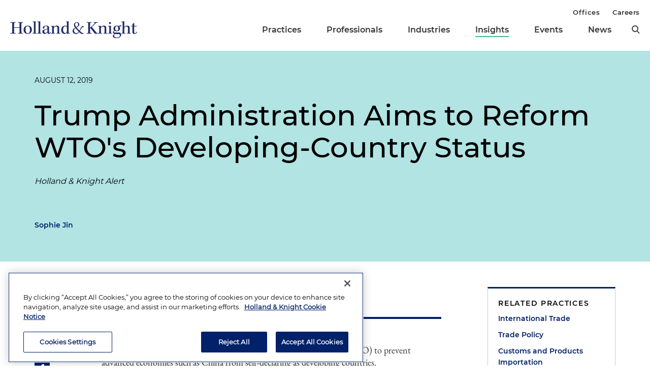

--- FILE ---
content_type: text/html; charset=utf-8
request_url: https://www.hklaw.com/en/insights/publications/2019/08/trump-administration-aims-to-reform-wtos-developing-country-status
body_size: 13210
content:



<!DOCTYPE html>

<html lang="en">
<head>
    

    <!-- OneTrust Cookies Consent Notice start -->
    <script src="https://cdn.cookielaw.org/scripttemplates/otSDKStub.js" type="text/javascript" charset="UTF-8" data-domain-script="75996dfb-d80c-4fde-8d47-25cde284da8b"></script>
    <script type="text/javascript" src="https://cdn.cookielaw.org/consent/75996dfb-d80c-4fde-8d47-25cde284da8b/OtAutoBlock.js"></script>
    <script type="text/javascript">
        function OptanonWrapper() {
            // Get initial OnetrustActiveGroups ids
            if (typeof OptanonWrapperCount == "undefined") {
                otGetInitialGrps();
            }

            //Delete cookies
            otDeleteCookie(otIniGrps);

            // Assign OnetrustActiveGroups to custom variable
            function otGetInitialGrps() {
                OptanonWrapperCount = '';
                otIniGrps = OnetrustActiveGroups;
                //console.log("otGetInitialGrps", otIniGrps)
            }

            function otDeleteCookie(iniOptGrpId) {
                var otDomainGrps = JSON.parse(JSON.stringify(Optanon.GetDomainData().Groups));
                var otDeletedGrpIds = otGetInactiveId(iniOptGrpId, OnetrustActiveGroups);

                if (otDeletedGrpIds.length != 0 && otDomainGrps.length != 0) {
                    for (var i = 0; i < otDomainGrps.length; i++) {
                        //Check if CustomGroupId matches
                        if (otDomainGrps[i]['CustomGroupId'] != '' && otDeletedGrpIds.includes(otDomainGrps[i]['CustomGroupId'])) {
                            for (var j = 0; j < otDomainGrps[i]['Cookies'].length; j++) {
                                //console.log("otDeleteCookie",otDomainGrps[i]['Cookies'][j]['Name'])
                                //Delete cookie
                                eraseCookie(otDomainGrps[i]['Cookies'][j]['Name']);
                            }
                        }

                        //Check if Hostid matches
                        if (otDomainGrps[i]['Hosts'].length != 0) {
                            for (var j = 0; j < otDomainGrps[i]['Hosts'].length; j++) {
                                //Check if HostId presents in the deleted list and cookie array is not blank
                                if (otDeletedGrpIds.includes(otDomainGrps[i]['Hosts'][j]['HostId']) && otDomainGrps[i]['Hosts'][j]['Cookies'].length != 0) {
                                    for (var k = 0; k < otDomainGrps[i]['Hosts'][j]['Cookies'].length; k++) {
                                        //Delete cookie
                                        eraseCookie(otDomainGrps[i]['Hosts'][j]['Cookies'][k]['Name']);
                                    }
                                }
                            }
                        }

                        //Manually delete GA4 cookie
                        if (cookieExists('_ga_VS7NE774EZ')) {
                            eraseCookie('_ga_VS7NE774EZ');
                        }
                    }
                }

                otGetInitialGrps(); //Reassign new group ids
            }

            //Get inactive ids
            function otGetInactiveId(customIniId, otActiveGrp) {
                //Initial OnetrustActiveGroups
                // console.log("otGetInactiveId",customIniId)
                customIniId = customIniId.split(",");
                customIniId = customIniId.filter(Boolean);

                //After action OnetrustActiveGroups
                otActiveGrp = otActiveGrp.split(",");
                otActiveGrp = otActiveGrp.filter(Boolean);

                var result = [];
                for (var i = 0; i < customIniId.length; i++) {
                    if (otActiveGrp.indexOf(customIniId[i]) <= -1) {
                        result.push(customIniId[i]);
                    }
                }

                return result;
            }

            //Check if cookie exists
            function cookieExists(name) {
                var cks = document.cookie.split(';');
                for (i = 0; i < cks.length; i++)
                    if (cks[i].split('=')[0].trim() == name) return true;
            }

            //Delete cookie
            function eraseCookie(name) {
                if (name.includes('_gat_UA-')) {
                    name += '28805638-1'; // need to hardcode GA ID, so that it's deleted immediately
                }

                //Delete root path cookies
                domainName = window.location.hostname.substring(window.location.hostname.indexOf('.'), window.location.hostname.length); // need to do this due to hosting/ssl certs
                document.cookie = name + '=; Max-Age=-99999999; Path=/;Domain=' + domainName;
                document.cookie = name + '=; Max-Age=-99999999; Path=/;';

                //Delete LSO incase LSO being used, cna be commented out.
                localStorage.removeItem(name);

                //Check for the current path of the page
                pathArray = window.location.pathname.split('/');

                //Loop through path hierarchy and delete potential cookies at each path.
                for (var i = 0; i < pathArray.length; i++) {
                    if (pathArray[i]) {
                        //Build the path string from the Path Array e.g /site/login
                        var currentPath = pathArray.slice(0, i + 1).join('/');
                        document.cookie = name + '=; Max-Age=-99999999; Path=' + currentPath + ';Domain=' + domainName;
                        document.cookie = name + '=; Max-Age=-99999999; Path=' + currentPath + ';';
                        //Maybe path has a trailing slash!
                        document.cookie = name + '=; Max-Age=-99999999; Path=' + currentPath + '/;Domain=' + domainName;
                        document.cookie = name + '=; Max-Age=-99999999; Path=' + currentPath + '/;';
                    }
                }
            }
        }
    </script>
    <!-- OneTrust Cookies Consent Notice end -->


        <!-- Google Tag Manager -->
        <script>
        (function(w,d,s,l,i){w[l]=w[l]||[];w[l].push({'gtm.start':
        new Date().getTime(),event:'gtm.js'});var f=d.getElementsByTagName(s)[0],
        j=d.createElement(s),dl=l!='dataLayer'?'&l='+l:'';j.async=true;j.src=
        'https://www.googletagmanager.com/gtm.js?id='+i+dl;f.parentNode.insertBefore(j,f);
        })(window,document,'script','dataLayer','GTM-N3LVKJ5');
        </script>
        <!-- End Google Tag Manager -->

    <meta name="viewport" content="width=device-width, initial-scale=1">
    <meta charset="UTF-8">
    <meta http-equiv="X-UA-Compatible" content="ie=edge">

    <title>Trump Administration Aims to Reform WTO&#39;s Developing-Country Status | Insights | Holland &amp; Knight</title>
    <meta name="title" content="Trump Administration Aims to Reform WTO&#39;s Developing-Country Status | Insights | Holland &amp; Knight" />
<meta name="description" content="The Trump Administration is pushing the World Trade Organization to prevent advanced economies such as China from self-declaring as developing countries." />
<meta name="keywords" content="Trump WTO developing country status, Trump Administration WTO developing countries, WTO China developing country, advanced economies developing country status, WTO self-declared developing countries" />

    <link rel="canonical" href="https://www.hklaw.com/en/insights/publications/2019/08/trump-administration-aims-to-reform-wtos-developing-country-status" />

<meta property="og:url" content="https://www.hklaw.com/en/insights/publications/2019/08/trump-administration-aims-to-reform-wtos-developing-country-status" />
<meta property="og:type" content="website" />
<meta property="og:title" content="Trump Administration Aims to Reform WTO&#39;s Developing-Country Status | Insights | Holland &amp; Knight" />
<meta property="og:description" content="" />

    <meta property="og:image" content="https://www.hklaw.com/-/media/images/twittercards/hk_opengraph.png?rev=ec0d75523b1f4e68920e3e1b42304866&amp;sc_lang=en&amp;hash=3345DDE33F8D43A99B42BABA11D22AF8" />

<meta name="twitter:card" content="summary_large_image">
<meta name="twitter:site" content="">
<meta name="twitter:title" content="Trump Administration Aims to Reform WTO&#39;s Developing-Country Status | Insights | Holland &amp; Knight">
<meta name="twitter:description" content="">

    <meta name="twitter:image:src" content="https://www.hklaw.com/-/media/images/twittercards/hk_twitter_card.png?rev=ed4e2c2bafc247469547342299071b2f&amp;sc_lang=en&amp;hash=98A0A6EF52623D0A1A598D8B4D70C06E">

    <meta name="oni_section" content="insights">

        <link rel="alternate" hreflang="en" href="https://www.hklaw.com/en/insights/publications/2019/08/trump-administration-aims-to-reform-wtos-developing-country-status" />


        <meta name="practice" content="International Trade" />
        <meta name="practice" content="Trade Policy" />
        <meta name="practice" content="Customs and Products Importation" />
        <meta name="practice" content="U.S. Export Control and Sanctions Laws" />

        <meta name="author" content="Sophie Jin" />


    <link rel="stylesheet" href="/assets/public/main.v-y3ijnbsxqxkeuxk6ihzn3w.css">
</head>
<body>
        <!-- Google Tag Manager (noscript) -->
        <noscript>
            <iframe src="https://www.googletagmanager.com/ns.html?id=GTM-N3LVKJ5"
                    height="0" width="0" style="display:none;visibility:hidden"></iframe>
        </noscript>
        <!-- End Google Tag Manager (noscript) -->

    <!--stopindex--> 

    <div class="app" id="app">
        <a class="hidden-content" href="#content">Skip to content</a>
        <div is="navbar" inline-template="inline-template" v-bind:search-landing-url="'/en/search'">
    <header>
        <div class="navbar__filler" v-bind:class="{ 'navbar__filler--show': isNavLocked }"></div>
        <div class="navbar " v-bind:class="{ 'navbar--nav-locked': isNavLocked }">
            <div class="navbar__wrapper container">
                <div class="navbar__primary">

                    <a class="navbar__logo-link" href="/">
                            <img class="navbar__logo" src="/-/media/images/global/hklogo_full.png?rev=59945fa4d93f4c72862de43f8622186a&amp;sc_lang=en&amp;hash=E540B32F80CDCB6E89401827A4AEE8B6" alt="Holland &amp; Knight" />
                            <img class="navbar__logo-mobile" src="/-/media/images/global/hklogo_full.png?rev=59945fa4d93f4c72862de43f8622186a&amp;sc_lang=en&amp;hash=E540B32F80CDCB6E89401827A4AEE8B6" alt="Holland &amp; Knight" />
                    </a>

                    <div class="navbar__links" v-bind:class="{ 'navbar__links--visible': isMenuOpen }">
                        <div class="navbar__primary-links">
                                    <div class="navbar__item navbar__item--primary">
                                        <a class="navbar__link navbar__link--primary "
                                           target=""
                                           rel=""
                                           href="/en/services/practices">Practices</a>
                                    </div>
                                    <div class="navbar__item navbar__item--primary">
                                        <a class="navbar__link navbar__link--primary "
                                           target=""
                                           rel=""
                                           href="/en/professionals">Professionals</a>
                                    </div>
                                    <div class="navbar__item navbar__item--primary">
                                        <a class="navbar__link navbar__link--primary "
                                           target=""
                                           rel=""
                                           href="/en/services/industries">Industries</a>
                                    </div>
                                    <div class="navbar__item navbar__item--primary">
                                        <a class="navbar__link navbar__link--primary navbar__link--active"
                                           target=""
                                           rel=""
                                           href="/en/insights">Insights</a>
                                    </div>
                                    <div class="navbar__item navbar__item--primary">
                                        <a class="navbar__link navbar__link--primary "
                                           target=""
                                           rel=""
                                           href="/en/events">Events</a>
                                    </div>
                                    <div class="navbar__item navbar__item--primary">
                                        <a class="navbar__link navbar__link--primary "
                                           target=""
                                           rel=""
                                           href="/en/news">News</a>
                                    </div>
                            <button aria-label="search" class="icon icon__search navbar__search" v-on:click="toggleSearch()"></button>
                            <button aria-label="close" class="icon navbar__close-search" v-on:click="closeSearch()" v-bind:class="{ 'navbar__close-search--visible': isSearchOpen }"></button>
                        </div>
                        <div class="navbar__secondary-links">
                                <div class="navbar__item navbar__item--secondary">
                                    <a class="navbar__link navbar__link--secondary "
                                       href="/en/offices"
                                       target=""
                                       rel="">
                                        Offices
                                    </a>
                                </div>
                                <div class="navbar__item navbar__item--secondary">
                                    <a class="navbar__link navbar__link--secondary "
                                       href="/en/careers"
                                       target=""
                                       rel="">
                                        Careers
                                    </a>
                                </div>
                        </div>
                    </div>
                    <div class="navbar__icons">
                        <button class="icon icon__search navbar__mobile-search" v-on:click="openSearch()" v-bind:class="{ 'navbar__mobile-search--hidden': isSearchOpen }"></button>
                        <button class="icon navbar__close-search navbar__mobile-close" v-on:click="closeSearch()" v-bind:class="{ 'navbar__close-search--visible': isSearchOpen }"></button>
                        <button class="navbar__hamburger" v-on:click="openMenu()" v-bind:class="{ 'navbar__hamburger--hidden': isMenuOpen }">Menu</button>
                        <button class="navbar__close" v-on:click="closeMenu()" v-bind:class="{ 'navbar__close--visible': isMenuOpen }"></button>
                    </div>
                </div>
            </div>

            <div class="navbar__search-wrapper" v-bind:class="{ 'navbar__search-wrapper--visible': isSearchOpen }">
                <div class="navbar__search-inner container container--small">
                    <div class="navbar__search-title">Refine search by section</div>
                    <form>
                        <fieldset>
                            <legend style="display: none;"> Refine Search Filters</legend>
                            <div class="navbar__search-filters">
                                <div class="navbar__search-filter-wrapper">
                                    <input v-model="segment" class="navbar__search-filter-option"  aria-label="search-filter-all" name="search-filter" type="radio" id="all-filter" value="" /><span class="navbar__search-filter-button"></span>
                                    <label class="navbar__search-filter-label" for="all-filter">Full Site</label>
                                </div>

                                    <div class="navbar__search-filter-wrapper">
                                        <input v-model="segment" class="navbar__search-filter-option" aria-label="search-filter-Professionals" name="search-filter" type="radio" id="Professionals-filter" value="lawyers" /><span class="navbar__search-filter-button"></span>
                                        <label class="navbar__search-filter-label" for="Professionals-filter">Professionals</label>
                                    </div>
                                    <div class="navbar__search-filter-wrapper">
                                        <input v-model="segment" class="navbar__search-filter-option" aria-label="search-filter-Practices" name="search-filter" type="radio" id="Practices-filter" value="practices" /><span class="navbar__search-filter-button"></span>
                                        <label class="navbar__search-filter-label" for="Practices-filter">Practices</label>
                                    </div>
                                    <div class="navbar__search-filter-wrapper">
                                        <input v-model="segment" class="navbar__search-filter-option" aria-label="search-filter-Industries" name="search-filter" type="radio" id="Industries-filter" value="industries" /><span class="navbar__search-filter-button"></span>
                                        <label class="navbar__search-filter-label" for="Industries-filter">Industries</label>
                                    </div>
                                    <div class="navbar__search-filter-wrapper">
                                        <input v-model="segment" class="navbar__search-filter-option" aria-label="search-filter-Insights" name="search-filter" type="radio" id="Insights-filter" value="insights" /><span class="navbar__search-filter-button"></span>
                                        <label class="navbar__search-filter-label" for="Insights-filter">Insights</label>
                                    </div>
                                    <div class="navbar__search-filter-wrapper">
                                        <input v-model="segment" class="navbar__search-filter-option" aria-label="search-filter-Events" name="search-filter" type="radio" id="Events-filter" value="events" /><span class="navbar__search-filter-button"></span>
                                        <label class="navbar__search-filter-label" for="Events-filter">Events</label>
                                    </div>
                                    <div class="navbar__search-filter-wrapper">
                                        <input v-model="segment" class="navbar__search-filter-option" aria-label="search-filter-News" name="search-filter" type="radio" id="News-filter" value="news" /><span class="navbar__search-filter-button"></span>
                                        <label class="navbar__search-filter-label" for="News-filter">News</label>
                                    </div>
                                    <div class="navbar__search-filter-wrapper">
                                        <input v-model="segment" class="navbar__search-filter-option" aria-label="search-filter-Case Studies" name="search-filter" type="radio" id="Case Studies-filter" value="casestudies" /><span class="navbar__search-filter-button"></span>
                                        <label class="navbar__search-filter-label" for="Case Studies-filter">Case Studies</label>
                                    </div>
                            </div>

                            <div class="navbar__search-input-wrapper">
                                <input class="navbar__search-input"
                                       ref="sitesearchinput"
                                       placeholder="Search"
                                       v-bind:value="keyword"
                                       aria-label="Search Input"
                                       v-on:input="keyword = $event.target.value; updateTypeahead()"
                                       v-on:keyup.enter="navigateToSiteSearchResults()" />

                                <button aria-label="Perform Search" class="icon navbar__search-input-icon" v-on:click="navigateToSiteSearchResults()" type="button"></button>
                            </div>

                            <!-- Typeahead-->
                            <div class="typeahead" v-show="shouldShowTypeahead">
                                <ul class="typeahead__results">
                                    <li class="typeahead__result" v-for="(result, i) in typeaheadResults" v-bind:key="result.url + i">
                                        <a class="typeahead__link" v-bind:href="result.url" v-text="result.name"></a>
                                    </li>

                                    <li class="typeahead__result">
                                        <button class="typeahead__link typeahead__link--view-all" v-on:click="navigateToSiteSearchResults">View All Matching Results</button>
                                    </li>
                                </ul>
                            </div>
                        </fieldset>
                    </form>
                </div>
            </div>
        </div>
    </header>
</div>

        <div role="main" id="content">
                <div class="article-hero article-hero--no-image" style="background-color:#B1E4E3">
        <div class="container container--small">
            <div class="article-hero__wrapper">
                
                <div class="article-hero__info-col">

                        <div class="article-hero__date">August 12, 2019</div>

                    <div class="article-hero__title-section">
                        <h1 class="article-hero__title">Trump Administration Aims to Reform WTO's Developing-Country Status</h1>

                                                    <div class="article-hero__emphasized-source">Holland & Knight Alert</div>

                    </div>
                    <div class="article-hero__meta">
                                                    <div class="article-hero__authors">
                                        <a class="article-hero__author" href="/en/professionals/j/jin-sophie">Sophie Jin</a>
                            </div>
                    </div>
                </div>
            </div>
        </div>
    </div>


<div class="container container--small">
    <div class="article-columns">
        <div class="article-columns__left">
                <div class="social-icons">
                <a href="https://pdf.hklaw.com/pdfrenderer.svc/v1/abcpdf11/GetRenderedPdfByUrl/Trump Administration Aims to Reform WTOs Developing Country Status.pdf/?url=https%3a%2f%2fwww.hklaw.com%2fen%2finsights%2fpublications%2f2019%2f08%2ftrump-administration-aims-to-reform-wtos-developing-country-status%3fpdf%3d1" target="_blank" rel="noopener" class="social-icons__icon social-icons__icon--pdf"></a>
                <a href="mailto:?subject=Check%20out%20this%20article%20from%20Holland%20%26%20Knight&amp;body=https%3a%2f%2fwww.hklaw.com%2fen%2finsights%2fpublications%2f2019%2f08%2ftrump-administration-aims-to-reform-wtos-developing-country-status" target="" rel="" class="social-icons__icon social-icons__icon--email"></a>
                <a href="https://www.linkedin.com/sharing/share-offsite/?url=https%3a%2f%2fwww.hklaw.com%2fen%2finsights%2fpublications%2f2019%2f08%2ftrump-administration-aims-to-reform-wtos-developing-country-status" target="_blank" rel="noopener" class="social-icons__icon social-icons__icon--linkedin"></a>
                <a href="https://twitter.com/intent/tweet?text=Trump%20Administration%20Aims%20to%20Reform%20WTO%27s%20Developing-Country%20Status%20%7C&amp;url=https%3a%2f%2fwww.hklaw.com%2fen%2finsights%2fpublications%2f2019%2f08%2ftrump-administration-aims-to-reform-wtos-developing-country-status" target="_blank" rel="noopener" class="social-icons__icon social-icons__icon--twitter"></a>
                <a href="https://www.facebook.com/sharer/sharer.php?u=https%3a%2f%2fwww.hklaw.com%2fen%2finsights%2fpublications%2f2019%2f08%2ftrump-administration-aims-to-reform-wtos-developing-country-status" target="_blank" rel="noopener" class="social-icons__icon social-icons__icon--facebook"></a>
    </div>

            
            <div class="section__list">
    <div class="section
          
          
          section--reduced-section">

            <h2 class="page__section-heading">Highlights</h2>

        <div class="section__content">
                <div class="highlights">
            <!--startindex-->
    <div class="rte  body-copy">
        <ul>
    <li>The Trump Administration is pushing the World Trade Organization (WTO) to prevent advanced economies such as China from self-declaring as developing countries.</li>
    <li>If there is no progress with the WTO, the United States said it would unilaterally stop treating such advanced economies as developing countries for WTO purposes.</li>
    <li>The Office of the U.S. Trade Representative (USTR) also would publish a list of countries that are inappropriately seeking WTO benefits as developing countries. </li>
</ul>
    </div>
    <!--stopindex-->

    </div>

        </div>
    </div>
    <div class="section
          
          
          section--reduced-section">


        <div class="section__content">
                <!--startindex-->
    <div class="rte  body-copy">
        <p>President Donald Trump signed the "<a rel="noopener noreferrer" rel="noopener noreferrer" href="https://www.whitehouse.gov/presidential-actions/memorandum-reforming-developing-country-status-world-trade-organization/" target="_blank">Memorandum on Reforming Developing-Country Status in the World Trade Organization</a>" (Presidential Memorandum) on July 26, 2019, directing the Office of the U.S. Trade Representative (USTR) to stop treating advanced economies such as China as developing countries under the rules of the World Trade Organization (WTO). </p>
<p>On the same day, <a rel="noopener noreferrer" rel="noopener noreferrer" href="https://twitter.com/realdonaldtrump/status/1154821023197474817?lang=en" target="_blank">President Trump tweeted</a> that "The WTO is BROKEN when the world's RICHEST countries claim to be developing countries to avoid WTO rules and get special treatment." USTR Robert Lighthizer <a rel="noopener noreferrer" rel="noopener noreferrer" href="https://ustr.gov/about-us/policy-offices/press-office/press-releases/2019/july/ustr-robert-lighthizer-statement" target="_blank">applauded President Trump's directive and stated</a>, "For far too long, wealthy countries have abused the WTO by exempting themselves from its rules through the use of special and differential treatment."</p>
<p>The Presidential Memorandum pointed out that many of the wealthiest economies in the world are designated as developing countries, including Brunei, Hong Kong, Kuwait, Macao, Qatar, Singapore, the United Arab Emirates, Mexico, South Korea and Turkey. But special emphasis was placed on China, the second-largest economy and the largest exporter of goods in the world. According to the Presidential Memorandum, such countries have been taken "unfair advantage" of the special treatment and weaker commitments under WTO rules as developing countries, including longer timeframes for the imposition of safeguards, generous transition periods, softer tariff cuts, procedural advantages in WTO disputes and the ability to utilize certain export subsidies.</p>
<p>President Trump called on the WTO to reform and recognize the economic development of these countries and directed the USTR to "use all available means" to secure changes at the WTO that would prevent these countries from seeking the benefits and flexibilities in WTO rules and negotiations. If the WTO fails to make a substantial progress within 90 days of the Presidential Memorandum, President Trump requested the USTR to:</p>
<ul>
    <li>stop treating advanced economies as developing countries for the purposes of the WTO</li>
    <li>stop supporting any such country's membership in the OECD</li>
    <li>publish a list of self-declared developing countries that the USTR believes are inappropriately seeking the benefit of developing-country flexibilities in WTO rules and negotiations</li>
</ul>
<p>President Trump's message was released before the resumption of trade talks between the United States and China, raising suspicions that it was part of the Trump Administration's negotiation tactic to pressure China to purchase more U.S. products. On July 31, Lighthizer and Treasury Secretary Steven Mnuchin led another round of face-to-face trade meetings in Shanghai, where both countries' willingness to reach an agreement was shown, but no deal was made at the end of the meeting.</p>
<h2>Conclusion and Considerations</h2>
<p>Under international trade law, major reforms to the WTO rules require consensus (in effect unanimity) among its members. Therefore, the WTO probably will not be able to make substantial progress toward changing the status of certain developing countries within the Trump Administration's 90-day deadline. As a result, the Trump Administration seems likely to stop treating these countries as developing countries under the WTO framework. </p>
<p>The Trump Administration's international trade policy remains fast moving and subject to sudden changes in direction, exposing both U.S. imports and exports to significant uncertainty. Attorneys from Holland &amp; Knight's <a href="/en/services/practices/international-business-and-trade/international-trade" target="_blank">International Trade Group</a>&nbsp;are ready to assist if you have any questions.&nbsp;&nbsp;</p>
<hr />
<p class="LegalParagraph" style="font-size: 70%;">Information contained in this alert is for the general education and knowledge of our readers. It is not designed to be, and should not be used as, the sole source of information when analyzing and resolving a legal problem. Moreover, the laws of each jurisdiction are different and are constantly changing. If you have specific questions regarding a particular fact situation, we urge you to consult competent legal counsel.</p>
<hr />
    </div>
    <!--stopindex-->

        </div>
    </div>
</div>
        </div>
        <div class="article-columns__right">
            
                <div class="sidebar">
                <div class="sidebar__section">
                        <div class="link-box">
                <div class="link-box__category">
                    <h2 class="link-box__title">Related Practices</h2>
                            <a class="link-box__link" href="/en/services/practices/international-business-and-trade/international-trade" target="" rel="">International Trade</a>
                            <a class="link-box__link" href="/en/services/practices/international-business-and-trade/trade-policy" target="" rel="">Trade Policy</a>
                            <a class="link-box__link" href="/en/services/practices/international-business-and-trade/customs-and-products-importation" target="" rel="">Customs and Products Importation</a>
                            <a class="link-box__link" href="/en/services/practices/international-business-and-trade/us-export-control-and-sanctions-laws" target="" rel="">U.S. Export Control and Sanctions Laws</a>
                </div>
    </div>

                </div>
                <div class="sidebar__section">
                    


    <div class="sidebar-promo" v-cloak v-if="!hasInlineSubscribe">
        <div class="sidebar-promo__text">Subscribe to Updates and Events</div>
        <a class="button--green sidebar-promo__link" href="https://communication.hklaw.com/REACTION/Home/RSForm?RSID=Al3dWaRc1s8vl2xBwS7fevojoS37I4dsWLAfTGB0JA0" target="_blank" rel="noopener">Click to Sign Up</a>
    </div>

                </div>
    </div>

        </div>
    </div>
        <div class="section
          
          
          ">

            <h2 class="page__section-heading">Related Insights</h2>

        <div class="section__content">
            


    <div is="view-more"
         inline-template="inline-template"
         v-bind:results="[{&quot;metaData&quot;:[&quot;&lt;em&gt;The National Law Journal&lt;/em&gt;&quot;],&quot;link&quot;:{&quot;label&quot;:&quot;Tariff Refund Litigation: Why Importers Should Act Now&quot;,&quot;url&quot;:&quot;/en/insights/publications/2026/01/tariff-refund-litigation-why-importers-should-act-now&quot;,&quot;AbsoluteUrl&quot;:null,&quot;target&quot;:&quot;&quot;,&quot;rel&quot;:&quot;&quot;},&quot;icon&quot;:{&quot;url&quot;:&quot;/-/media/images/icons/insurance/gavel.svg?rev=49ee2ffb166e4e54bcf93c40c7da5665&amp;sc_lang=en&amp;hash=C264B1406FA895F267A1FA190584DDE1&quot;,&quot;alt&quot;:&quot;gavel&quot;},&quot;image&quot;:{&quot;url&quot;:null,&quot;alt&quot;:null},&quot;date&quot;:&quot;January 23, 2026&quot;,&quot;readingtime&quot;:&quot;&quot;,&quot;source&quot;:null},{&quot;metaData&quot;:[&quot;&lt;em&gt;Law360&lt;/em&gt;&quot;],&quot;link&quot;:{&quot;label&quot;:&quot;2026 Enforcement Trends to Expect in Maritime and Int&#39;l Trade&quot;,&quot;url&quot;:&quot;/en/insights/publications/2026/01/2026-enforcement-trends-to-expect-in-maritime-and-intl-trade&quot;,&quot;AbsoluteUrl&quot;:null,&quot;target&quot;:&quot;&quot;,&quot;rel&quot;:&quot;&quot;},&quot;icon&quot;:{&quot;url&quot;:null,&quot;alt&quot;:null},&quot;image&quot;:{&quot;url&quot;:null,&quot;alt&quot;:null},&quot;date&quot;:&quot;January 13, 2026&quot;,&quot;readingtime&quot;:&quot;2 Minutes&quot;,&quot;source&quot;:null},{&quot;metaData&quot;:[&quot;&lt;em&gt;Law360&lt;/em&gt;&quot;],&quot;link&quot;:{&quot;label&quot;:&quot;OFAC Sanctions Will Intensify Amid Global Tensions in 2026&quot;,&quot;url&quot;:&quot;/en/insights/publications/2026/01/ofac-sanctions-will-intensify-amid-global-tensions-in-2026&quot;,&quot;AbsoluteUrl&quot;:null,&quot;target&quot;:&quot;&quot;,&quot;rel&quot;:&quot;&quot;},&quot;icon&quot;:{&quot;url&quot;:null,&quot;alt&quot;:null},&quot;image&quot;:{&quot;url&quot;:null,&quot;alt&quot;:null},&quot;date&quot;:&quot;January 13, 2026&quot;,&quot;readingtime&quot;:&quot;&quot;,&quot;source&quot;:null},{&quot;metaData&quot;:[&quot;&lt;em&gt;Holland &amp; Knight Alert&lt;/em&gt;&quot;],&quot;link&quot;:{&quot;label&quot;:&quot;Venezuela: Navigating a New Era of Uncertainty&quot;,&quot;url&quot;:&quot;/en/insights/publications/2026/01/venezuela-navigating-a-new-era-of-uncertainty&quot;,&quot;AbsoluteUrl&quot;:null,&quot;target&quot;:&quot;&quot;,&quot;rel&quot;:&quot;&quot;},&quot;icon&quot;:{&quot;url&quot;:null,&quot;alt&quot;:null},&quot;image&quot;:{&quot;url&quot;:null,&quot;alt&quot;:null},&quot;date&quot;:&quot;January 8, 2026&quot;,&quot;readingtime&quot;:&quot;11 Minutes&quot;,&quot;source&quot;:null},{&quot;metaData&quot;:[&quot;&lt;em&gt;Holland &amp; Knight Alert&lt;/em&gt;&quot;],&quot;link&quot;:{&quot;label&quot;:&quot;OFAC Sanctions: Top 5 Trends for 2026&quot;,&quot;url&quot;:&quot;/en/insights/publications/2026/01/ofac-sanctions-top-5-trends-for-2026&quot;,&quot;AbsoluteUrl&quot;:null,&quot;target&quot;:&quot;&quot;,&quot;rel&quot;:&quot;&quot;},&quot;icon&quot;:{&quot;url&quot;:null,&quot;alt&quot;:null},&quot;image&quot;:{&quot;url&quot;:null,&quot;alt&quot;:null},&quot;date&quot;:&quot;January 6, 2026&quot;,&quot;readingtime&quot;:&quot;8 Minutes&quot;,&quot;source&quot;:null},{&quot;metaData&quot;:[&quot;&lt;em&gt;Holland &amp; Knight Alert&lt;/em&gt;&quot;],&quot;link&quot;:{&quot;label&quot;:&quot;Novedades y avances del sector minero y el&#233;ctrico en M&#233;xico y Colombia&quot;,&quot;url&quot;:&quot;/en/insights/publications/2025/12/novedades-y-avances-del-sector-minero-y-energetico-en-mexico&quot;,&quot;AbsoluteUrl&quot;:null,&quot;target&quot;:&quot;&quot;,&quot;rel&quot;:&quot;&quot;},&quot;icon&quot;:{&quot;url&quot;:null,&quot;alt&quot;:null},&quot;image&quot;:{&quot;url&quot;:null,&quot;alt&quot;:null},&quot;date&quot;:&quot;29 de diciembre de 2025&quot;,&quot;readingtime&quot;:&quot;16 Minutes&quot;,&quot;source&quot;:null},{&quot;metaData&quot;:[&quot;&quot;,&quot;&lt;em&gt;Holland &amp; Knight Webinar&lt;/em&gt;&quot;],&quot;link&quot;:{&quot;label&quot;:&quot;IEEPA Refunds at Stake: Options to Preserve Your Claims While the Supreme Court Decides&quot;,&quot;url&quot;:&quot;/en/insights/media-entities/2025/12/ieepa-refunds-at-stake&quot;,&quot;AbsoluteUrl&quot;:null,&quot;target&quot;:&quot;&quot;,&quot;rel&quot;:&quot;&quot;},&quot;icon&quot;:{&quot;url&quot;:null,&quot;alt&quot;:null},&quot;image&quot;:{&quot;url&quot;:&quot;/-/media/images/insights/media-entities/2025/12/ieepa-refund-litigation-webinar.jpg?rev=d575f5d18fef4a1a9b742da9fa0d8213&amp;hash=34A9F1FDCA5924546F6CA9AC178900BA&quot;,&quot;alt&quot;:&quot;IEEPA webinar thumb/still&quot;},&quot;date&quot;:&quot;December 17, 2025&quot;,&quot;readingtime&quot;:null,&quot;source&quot;:null},{&quot;metaData&quot;:[&quot;&lt;em&gt;International Trade 2026, Chambers Global Practice Guides&lt;/em&gt;&quot;],&quot;link&quot;:{&quot;label&quot;:&quot;USA – Trends and Developments&quot;,&quot;url&quot;:&quot;/en/insights/publications/2025/12/usa-trends-and-developments&quot;,&quot;AbsoluteUrl&quot;:null,&quot;target&quot;:&quot;&quot;,&quot;rel&quot;:&quot;&quot;},&quot;icon&quot;:{&quot;url&quot;:null,&quot;alt&quot;:null},&quot;image&quot;:{&quot;url&quot;:null,&quot;alt&quot;:null},&quot;date&quot;:&quot;December 16, 2025&quot;,&quot;readingtime&quot;:&quot;&quot;,&quot;source&quot;:null},{&quot;metaData&quot;:[&quot;&lt;em&gt;The Hill&lt;/em&gt;&quot;],&quot;link&quot;:{&quot;label&quot;:&quot;What&#39;s Trump&#39;s Plan If the Court Strikes Down His Emergency Tariffs?&quot;,&quot;url&quot;:&quot;/en/insights/publications/2025/12/whats-trumps-plan-if-the-court-strikes-down-his-emergency-tariffs&quot;,&quot;AbsoluteUrl&quot;:null,&quot;target&quot;:&quot;&quot;,&quot;rel&quot;:&quot;&quot;},&quot;icon&quot;:{&quot;url&quot;:null,&quot;alt&quot;:null},&quot;image&quot;:{&quot;url&quot;:null,&quot;alt&quot;:null},&quot;date&quot;:&quot;December 13, 2025&quot;,&quot;readingtime&quot;:&quot;&quot;,&quot;source&quot;:null}]">

        <div class="news-cards">
<div class="news-cards__toggles">
    <button aria-label="toggle-news-card" class="news-cards__card-toggle" v-on:click="toggleCardView" v-bind:class="{ 'news-cards__card-toggle--active': isCardView }">
        <span class="news-cards__card-icon topleft"></span>
        <span class="news-cards__card-icon topright"></span>
        <span class="news-cards__card-icon botleft"></span>
        <span class="news-cards__card-icon botright"></span>
    </button>
    <button aria-label="toggle-news-list" class="news-cards__list-toggle" v-on:click="toggleListView" v-bind:class="{ 'news-cards__list-toggle--active': isListView }">
        <span class="news-cards__list-icon"></span>
        <span class="news-cards__list-icon"></span>
        <span class="news-cards__list-icon"></span>
    </button>
</div>

            <div v-show="isCardView">
                <div is="masonry"
                     v-bind:cols="{default: 3, 896: 2, 640: 1}"
                     v-bind:gutter="30"
                     class="news-cards__cards">
                    <article-tile v-for="insight in results" v-bind="insight"></article-tile>
                </div>
            </div>

            <div class="news-cards__list" v-show="isListView">
                <article-list-item v-for="insight in results" v-bind="insight"></article-list-item>
            </div>

                <div class="expanding-list__view-more-controls">
                    <a href="/en/insights?practice=24c11e39-592e-4bef-8395-b140339c560c" class="button view-more-button">
                        View More
                    </a>
                </div>
        </div>
    </div>

        </div>
    </div>

</div>
        </div>

        

<footer id="footer" class="footer">
    <div class="footer__top">
        <div class="container container--small">
            <div class="footer__cols">
                <div class="footer__text">
                        <img class="footer__logo" alt="Holland &amp; Knight" src="/-/media/images/global/hk_logo_white.png?rev=eff9150434004ebb99a14e3174191322&amp;sc_lang=en&amp;hash=04417C63226294EB6C3BDED1E5232A70" />

                    <div class="footer__slogan">
                        The hallmark of Holland &amp; Knight's success has always been and continues to be legal work of the highest quality, performed by well prepared lawyers who revere their profession and are devoted to their clients.
                    </div>
                </div>
                <div class="footer__links">
                        <a class="footer__link footer__button" href="https://communication.hklaw.com/reaction/Home?RSID=Al3dWaRc1s8vl2xBwS7fevojoS37I4dsWLAfTGB0JA0" target="_blank" rel="noopener">Subscribe to Publications</a>

                        <a class="footer__link outgoing" href="/en/firm/client-payment-information" target="" rel="">Client Payment Information</a>

                        <a class="footer__link outgoing" href="https://www.linkedin.com/groups/1918497/" target="_blank" rel="noopener">Alumni</a>
                </div>
            </div>
        </div>
    </div>
    <div class="footer__bottom">
        <div class="container container--small">
            <div class="footer__cols">
                <div class="footer__legal">
                    <div class="footer__copyright">
                        Attorney Advertising. Copyright © 1996–2026 Holland & Knight LLP. All rights reserved.
                    </div>
                        <a class="footer__legal-link" href="/en/firm/legal">Legal Information</a>
                                            <a class="footer__legal-link" href="/en/firm/legal/privacy">Privacy</a>
                </div>
                <ul class="footer__social">
                        <li><a class="footer__icon footer__icon--linkedin" href="https://www.linkedin.com/company/holland-&amp;-knight-llp/" target="_blank" aria-label="linkedin" rel="noopener"> </a></li>

                        <li><a class="footer__icon footer__icon--twitter" href="https://twitter.com/Holland_Knight" target="_blank" aria-label="twitter" rel="noopener"> </a></li>

                        <li><a class="footer__icon footer__icon--instagram" href="https://www.instagram.com/hollandknightlaw/" target="_blank" aria-label="instagram" rel="noopener"> </a></li>

                        <li><a class="footer__icon footer__icon--facebook" href="https://www.facebook.com/HollandKnightLLP/" target="_blank" aria-label="facebook" rel="noopener"> </a></li>

                        <li><a class="footer__icon footer__icon--youtube-2" href="https://www.youtube.com/c/HollandKnightLLP" target="_blank" aria-label="youtube" rel="noopener"> </a></li>

                </ul>
            </div>
        </div>
    </div>
</footer>
        

<div class="modal-alert" v-show="modalOpen" v-cloak>
    <div class="modal-alert__mask">
        <div class="modal-alert__wrapper">
            <div class="modal-alert__container">
                <div class="modal-alert__header">Email Disclaimer</div>
                <div class="modal-alert__body"><p>Please note that email communications to the firm through this website do not create an attorney-client relationship between you and the firm. Do not send any privileged or confidential information to the firm through this website. Click "accept" below to confirm that you have read and understand this notice.</p></div>
                <div class="modal-alert__buttons">
                    <button class="modal-alert__button modal-alert__accept" v-on:click="accept">Accept</button>
                    <button class="modal-alert__button modal-alert__decline" v-on:click="$root.toggleModal">Decline</button>
                </div>
            </div>
        </div>
    </div>
</div>
    </div>

    <!-- All Vue reusable template definitions -->
    <script type="text/template" id="article-tile">
    <component v-bind:is="link.url ? 'a' : 'div'" v-bind:href="link.url" class="news-cards__card" v-bind:class="link.url ? null : 'news-cards__card--no-link'">
        <img alt="image.alt" class="news-cards__image" v-if="image && image.url" v-bind:src="image.url" />
        <div class="news-cards__container">
            <img alt="news-icon" class="news-cards__icon" v-if="icon && icon.url" v-bind:src="icon.url" />
            <div class="news-cards__headline" v-html="link.label"></div>
            <div class="news-cards__subhead" v-if="source" v-html="source"></div>
            <div class="news-cards__meta-info">
                <div class="news-cards__date" v-text="date"></div>
                <div class="news-cards__reading-time" v-text="readingtime" v-if="readingtime"></div>
            </div>
        </div>
        <div class="hover-tab" v-if="link.url"></div>
    </component>
</script>


<script type="text/template" id="article-list-item">
    <component v-bind:is="link.url ? 'a' : 'div'" v-bind:href="link.url" v-bind:target="link.target" v-bind:rel="link.rel" class="article-list-item" v-bind:class="link.url ? null : 'article-list-item--no-link'">
        <h3 class="article-list-item__description" v-html="link.label"></h3>
        <div class="article-list-item__meta">

            
            <span v-for="(meta, i) in metaItems">
                <span class="article-list-item__divider" v-if="i !== 0"> / </span>
                <span class="article-list-item__meta-item" v-html="meta"></span>
            </span>
        </div>
        <div class="hover-tab" v-if="link.url"></div>
    </component>
</script>
<script type="text/template" id="people-card">
    
    <div class="people-card__person-container">
        
        <div class="people-card__card">
            <div class="people-card__image">
                <img v-bind:src="image.url" />
            </div>
            <div class="people-card__person-info">
                <a class="people-card__name" v-bind:href="url">
                    <span v-text="name"></span>
                </a>
                <div class="people-card__title" v-text="title"></div>
                <a class="people-card__email"
                   v-if="email"
                   v-on:click="$root.toggleModal(email, $event)"
                   v-bind:href="'mailto:' + email"
                   v-text="email">
                </a>
                <div class="people-card__cities">
                    <div class="people-card__city" v-for="city in cities" v-if="city.phone">
                        <span v-if="city.label" class="people-card__city-name" v-text="city.label"></span>
                        <a class="people-card__office-phone" v-bind:href="'tel:' + city.phone" v-text="city.phone"></a>
                    </div>
                </div>
            </div>
        </div>
    </div>
</script>
<script type="text/template" id="case-study-tile">
    <a class="cross-links__card" v-bind:href="link.url" v-bind:target="link.target" v-bind:rel="link.rel">
        <div class="cross-links__primary">
            <div class="cross-links__info">
                <div class="cross-links__type" v-html="typeLabel"></div>
                <div class="cross-links__title" v-html="link.label"></div>
            </div>
            <div class="cross-links__image" v-if="image && image.url">
                <img v-bind:src="image.url" v-bind:alt="image.alt" />
            </div>
        </div>
        <div class="cross-links__summary" v-if="summary" v-html="summary"></div>
        <div class="hover-tab"></div>
    </a>
</script>
<script type="text/template" id="case-study-list-item">
    <a class="case-study-list-item" v-bind:href="link.url" v-bind:target="link.target" v-bind:rel="link.rel">
        <h3 class="case-study-list-item__title" v-html="link.label"></h3>
        <div class="case-study-list-item__summary" v-html="summary"></div>
        <div class="hover-tab"></div>
    </a>
</script>

<script type="text/template" id="site-search-list-item">
    <a class="site-search-list-item" v-bind:href="link.url" v-bind:target="link.target" v-bind:rel="link.rel">
        <h3 class="site-search-list-item__title" v-html="link.label"></h3>
        <div class="site-search-list-item__summary" v-html="summary"></div>
        <div class="hover-tab"></div>
    </a>
</script>




<script type="text/template" id="subscribe-promo">
        <div class="promo">
            Subscribe to Updates and Events

            <a href="https://communication.hklaw.com/REACTION/Home/RSForm?RSID=Al3dWaRc1s8vl2xBwS7fevojoS37I4dsWLAfTGB0JA0" target="_blank" rel="noopener">Click to Sign Up</a>
        </div>
</script>


    <script src="/assets/public/bundle.v-kjxlx94fps7bicr1slv7a.js"></script>

    <!--startindex-->
    <script type="text/javascript">
        /*<![CDATA[*/
        (function () {
            var sz = document.createElement('script');
            sz.type = 'text/javascript'; sz.async = true;
            sz.src = '//siteimproveanalytics.com/js/siteanalyze_6339655.js';
            var s = document.getElementsByTagName('script')[0]; s.parentNode.insertBefore(sz, s);
        })();
        /*]]>*/
    </script>
</body>
</html>